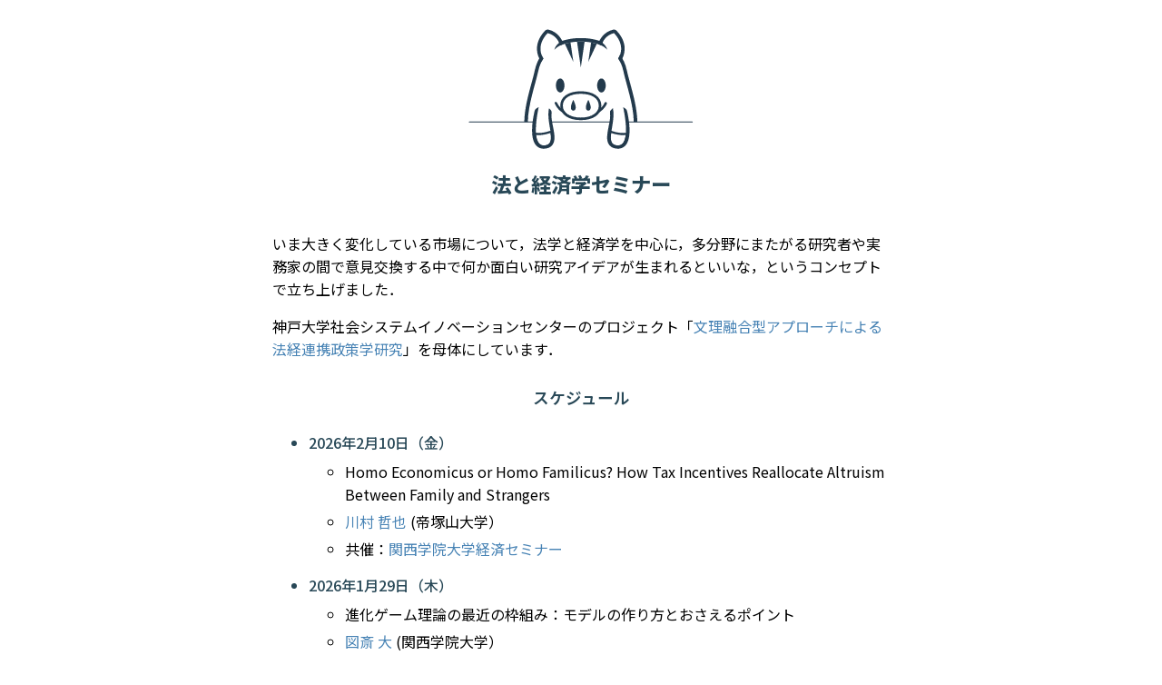

--- FILE ---
content_type: text/html
request_url: https://kayomurakami.com/ja/seminar.html
body_size: 10455
content:
<!DOCTYPE html>
<html lang="ja">
<head>
<link rel="stylesheet" href="../theme/css/normalize.css">
<link rel="stylesheet" href="../theme/css/seminar.css">
<meta charset="utf-8">
<meta name="viewport" content="width=device-width, initial-scale=1">
<meta name="author" content="村上佳世">
<meta name="description" content="法と経済学セミナー">
<meta name="keywords" content="Kayo Murakami, economics, consumer policy, law and economics, 村上佳世, 経済学, 消費者政策, 法と経済学">
<title>法と経済学セミナー</title>
</head>
<body>
<aside>
<div id="sidebar">
<div id="portrait-top">
<img src="../theme/images/uribo_le_r2.svg">
</div>
</div>
</aside>
<main id="container">
<div id="content">
<h1>法と経済学セミナー</h1>
<p>
  いま大きく変化している市場について，法学と経済学を中心に，多分野にまたがる研究者や実務家の間で意見交換する中で何か面白い研究アイデアが生まれるといいな，というコンセプトで立ち上げました．
</p>
<p>
  神戸大学社会システムイノベーションセンターのプロジェクト「<a href="http://www.cfssi.kobe-u.ac.jp/project/2022/project_2218.html">文理融合型アプローチによる法経連携政策学研究</a>」を母体にしています．
</p>
<h2>スケジュール</h2>
<ul>
  <li class="date">2026年2月10日（金）</li>
  <ul>
    <li>Homo Economicus or Homo Familicus? How Tax Incentives Reallocate Altruism Between Family and Strangers</li>
    <li><a href="https://www.tezukayama-u.ac.jp/teacher/gyoseki/219100.html">川村 哲也</a> (帝塚山大学）</li>
    <li>共催：<a href="https://www.kwansei.ac.jp/s_economics/news/05171.html">関西学院大学経済セミナー</a></li>
  </ul>
  <li class="date">2026年1月29日（木）</li>
  <ul>
    <li>進化ゲーム理論の最近の枠組み：モデルの作り方とおさえるポイント</li>
    <li><a href="https://zusaidai.wordpress.com/">図斎 大</a> (関西学院大学）</li>
    <li>共催：関西学院大学経済学部研究会</li>
  </ul>
  <li class="date">2025年8月8日（金）</li>
  <ul>
    <li>特殊詐欺の受け子・出し子に対する量刑の傾向</li>
    <li><a href="https://kazuhiroterashita.com/">寺下和宏</a>（東京大学）・小野真美加（京都大学）・<a href="https://researchmap.jp/kngpngn">呉本和香奈</a>（神戸大学）</li>
  </ul>
  <li class="date">2025年3月24日（月）</li>
  <ul>
    <li>交通分野の因果推論アプローチ</li>
    <li><a href="https://researchmap.jp/7000028201?lang=ja">吉田雄一朗</a>（関西学院大学）</li>
  </ul>
  <li class="date">2025年3月19日（水）</li>
  <ul>
    <li>権利確定システムについて</li>
    <li>松田 貴文（名古屋大学）</li>
  </ul>
  <li class="date">2025年3月13日（木）</li>
  <ul>
    <li>Does Carbon Pricing Affect International Competitiveness? Implications for Carbon Leakage</li>
    <li>後藤荘子（京都大学）</li>
  </ul>
  <ul>
    <li>サプライチェーンにおけるCO2排出の捕捉と規律</li>
    <li><a href="https://researchmap.jp/read0133579">島村健</a>（京都大学）</li>
  </ul>
  <li class="date">2025年3月7日（金）</li>
  <ul>
    <li>男性の育児休業に関する誤認識の存在と取得意思との関係</li>
    <li>竹尾 葉（京都大学）</li>
    <li>共催：<a href="https://www.kwansei.ac.jp/s_economics/news/03264.html">関西学院大学経済セミナー</a></li>
  </ul>
  <li class="date">2025年3月4日（木）</li>
  <ul>
    <li>国際人権法と合理的配慮</li>
    <li><a href="https://researchmap.jp/satoshikawashima">川島聡</a>（放送大学）</li>
  </ul>
  <li class="date">2025年2月20日（金）</li>
  <ul>
    <li>著作権の保護範囲と正当化理論</li>
    <li>高野 慧太（中京大学）</li>
  </ul>
  <li class="date">2025年2月17日（月）</li>
  <ul>
    <li>アメリカの障害児教育における合理的配慮と「無償で適切な公教育」</li>
    <li><a href="https://researchmap.jp/yukioshita">尾下悠希</a>（神戸大学）</li>
  </ul>
  <li class="date">2024年3月28日（木）</li>
  <ul>
    <li>上限金利規制と非合法市場</li>
    <li><a href="https://researchmap.jp/read0136557">座主祥伸</a>（関西大学）</li>
  </ul>
  <li class="date">2024年3月25日（月）</li>
  <ul>
    <li>Is greenwashing beneficial for the society?</li>
    <li><a href="https://researchmap.jp/read0053960">東田啓作</a>（関西学院大学）</li>
  </ul>
  <li class="date">2024年03月15日（金）</li>
  <ul>
    <li><a href="http://www.cfssi.kobe-u.ac.jp/event/2024/20240315-3202.html">シンポジウム「フリーランスの社会保障制度はどうあるべきか」</a></li>
    <li><a href="https://www2.kobe-u.ac.jp/~souchi/index.html">大内伸哉</a>（神戸大学）</li>
    <li><a href="https://law.doshisha.ac.jp/law/teacher/law/sakai/profile.html">坂井岳夫</a>（同志社大学）</li>
    <li><a href="http://researchers.kwansei.ac.jp/view?l=ja&u=61383">安岡匡也</a>（関西学院大学）</li>
    <li><a href="https://www.freelance-jp.org/talents/1">平田麻莉</a>（フリーランス協会）</li>
    <li><a href="https://kayomurakami.com/">村上佳世</a>（関西学院大学）</li>
    <li>主催：神戸大学社会システムイノベーションセンター・神戸大学法学研究科・関西学院大学経済学部</li>
  </ul>
  <li class="date">2024年3月14日（木）</li>
  <ul>
    <li>談合のリニエンシー（課徴金減免）制度の実験</li>
    <li><a href="https://www.tezukayama-u.ac.jp/teacher/gyoseki/219100.html">川村哲也</a>（帝塚山大学）</li>
  </ul>
  <li class="date">2024年3月6日（水）</li>
  <ul>
    <li>Investment and privacy disclosure in personalization</li>
    <li><a href="https://sites.google.com/view/ikutanomics/home">生田祐介</a>（大阪産業大学）</li>
    <li>共催：<a href="https://www.kwansei.ac.jp/s_economics/news/03237.html">関西学院大学経済セミナー</a></li>
  </ul>
  <li class="date">2023年12月21日（木）</li>
  <ul>
    <li>Environmental policy for circular economy: Applying deposit-refund systems</li>
    <li><a href="https://www.kansai-u.ac.jp/Fc_inf/fm/staff/ohori.html">大堀秀一</a>（関西大学）</li>
    <li>Preferences for electric scooter sharing in Japan</li>
    <li>富田貴子</a>（関西大学）</li>
    <li>共催：<a href="https://www.kwansei.ac.jp/s_economics/news/03234.html">関西学院大学経済セミナー</a></li>
  </ul>
  <li class="date">2023年03月24日（金）</li>
  <ul>
    <li><a href="http://www.cfssi.kobe-u.ac.jp/event/2023/20230324-2689.html">シンポジウム「労働プラットフォームを働き方改革に生かせるかーUberJapan事件を受けて法と経済学の視点で考えるー」</a></li>
    <li><a href="https://www2.kobe-u.ac.jp/~souchi/index.html">大内伸哉</a>（神戸大学）</li>
    <li><a href="https://researchmap.jp/read0134897">後藤剛史</a>（南山大学）</li>
    <li><a href="https://sites.google.com/site/yusukezennyo/home">善如悠介</a>（神戸大学）</li>
    <li><a href="https://researchmap.jp/read0050423">中田邦博</a>（龍谷大学）</li>
    <li><a href="http://noriyukiyanagawa.com/">柳川範之</a>（東京大学）</li>
    <li><a href="https://researchmap.jp/read0137198">若松良樹</a>（学習院大学）</li>
    <li><a href="https://kayomurakami.com/">村上佳世</a>（神戸大学）</li>
    <li>主催：神戸大学社会システムイノベーションセンター・神戸大学法学研究科</li>
  </ul>
  <li class="date">2023年03月14日（火）</li>
  <ul>
    <li>プラットフォーム規制の現状と経済学者の見解</li>
    <li><a href="https://sites.google.com/site/toshikuroda">黒田敏史</a>（東京経済大学）</li>
  </ul>
  <li class="date">2023年03月09日（木）</li>
  <ul>
    <li>因果推論を用いた政策評価と再現性：行動経済学の観点から</li>
    <li><a href="https://sites.google.com/site/hirofumikurokawa/">黒川博文</a>（兵庫県立大学）</li>
  </ul>
  <li class="date">2023年02月21日（火）</li>
  <ul>
    <li>認知的負荷と高次リスク-集中を妨げる介入が貯蓄と投資の選択に及ぼす影響-</li>
    <li><a href="https://researchmap.jp/t-kawamura">川村哲也</a>（帝塚山大学）</li>
  </ul>
  <li class="date">2023年02月07日（火）</li>
  <ul>
    <li>自動車の完全自動運転下における損害賠償ルールと安全性能の選択</li>
    <li><a href="https://www.junyoshida.net/home">吉田惇</a>（九州大学）</li>
  </ul>
  <li class="date">2022年03月18日（金）</li>
  <ul>
    <li>消費者保護政策の経済分析と行動経済学</li>
    <li><a href="https://sites.google.com/site/takeshimurookaweb/">室岡健志</a>（大阪大学）</li>
  </ul>
  <li class="date">2022年03月17日（木）</li>
  <ul>
    <li>経済構造の変化と労働移動</li>
    <li><a href="http://www.econ.kobe-u.ac.jp/faculty/fields/industry/yugami.html">勇上和史</a>（神戸大学）</li>
  </ul>
  <li class="date">2022年02月24日（木）</li>
  <ul>
    <li>有限合理性、価格政策、デフォルト決定</li>
    <li>細江守紀（熊本学園大学）</li>
  </ul>
  <li class="date">2022年02月18日（金）</li>
  <ul>
    <li>社会政策の実現のための規制手法&mdash;「法と行動経済学」と労働法&mdash;</li>
    <li><a href="https://law.doshisha.ac.jp/teacher/law/sakai/profile.html">坂井岳夫</a>（同志社大学）</li>
  </ul>
  <li class="date">2022年01月05日（水）</li>
  <ul>
    <li>プラットフォームの理論分析</li>
    <li><a href="https://sites.google.com/site/yusukezennyo/home">善如悠介</a>（神戸大学）</li>
  </ul>
</ul>
<h2>お問い合わせ</h2>
  <ul>
    <li><a href="./index.html">村上佳世</a>（関西学院大学経済学部・経済学研究科）</li>
    <li>Email: kmurakami@<span class="hide">null</span>kwansei.ac.jp</li>
  </ul>
</div>

<footer id="footer">
<!-- <div id="bottom"> -->
<!-- <a href="#"><img src="../theme/images/uribo_back_le_r.svg"></a> -->
<!-- </div> -->
<span id="copyright">&copy; <a href="../index.html">Kayo Murakami</a></span>
</footer>

</main>
</body>
</html>


--- FILE ---
content_type: text/css
request_url: https://kayomurakami.com/theme/css/seminar.css
body_size: 2651
content:
@import url(https://fonts.googleapis.com/earlyaccess/notosansjp.css);
*, *:after, *:before { -webkit-box-sizing: border-box; -moz-box-sizing: border-box; box-sizing: border-box; }

body {
  margin: 0;
  padding: 0;
  line-height: 160%;
  color: #000;
  background: #fff;
}

body {font-family: "Noto Sans JP", sans-serif; font-weight: 400;}
p {line-height: 160%;}
h1, h2, h3 {line-height: 125%; margin: 0;}
h1 {font-size: 1.4em; font-weight: 800; margin: 10px 0 40px 0; color: #284857; text-align: center;}
h2 {font-size: 1.1em; font-weight: 600; margin: 30px 0 10px 0; color: #284857; text-align: center;}
h3 {font-size: 1.0em; font-weight: 400; margin: 30px 0 10px 0; color: #284857; text-align: center;}
span.hide { display:none; }

main {display: block;}
#content a {color: #4682b4;text-decoration: none;}
#content a:hover {color: #284857;}

#container {
  max-width: 750px;
  margin: 0 auto;
  padding: 5px 35px 15px 35px;
}

ul li {
  margin-top: 5px;
  margin-bottom: 5px;
}

li.date {
  padding: 10px 0px 2px 0px;
  margin: 0;
  font-weight: 500;
  color: #284857;
}

#sidebar {
  display: block;
  max-width: 740px;
  margin: 0px auto -10px auto;
  padding: 20px 0px 13px 0px;
}
#sidebar #portrait-side img {
  display: inline;
  width: 300px;
  height: auto;
}
#sidebar #portrait-top img {
  display: inline;
  max-width: 250px;
  max-height: 250px;
}
#sidebar #portrait-top{
  display: block;
  padding: 10px 0 0 0;
  text-align: center;
}

#sidebar #portrait-side{
  display: none;
  padding: 0;
  text-align: right;
}

#bottom img {
  display: inline;
  max-width: 50px;
  max-height: 50px;
}
#bottom{
  display: block;
  padding: 0;
  text-align: center;
}
#footer {
  font-size: 90%;
  font-weight: 300;
  text-align: center;
  color: rgb(180,180,180);
  display: block;
  padding: 0;
  margin: 40px auto 15px auto;
  bottom: 0;
  width: 100%;
}
#footer a {color: rgb(180,180,180); text-decoration: none;}

figcaption.imgcap {
  display: none;
}
.pswp__caption__center {
  font-size: 90%;
  font-weight: 300;
  text-align: center;
}
span.photocredit {
  font-size: 70%;
  font-weight: 200;
  color: rgb(180,180,180);
  display: block;
  padding: 0;
  margin: 0;
  bottom: 0;
}

@media screen and (max-width: 480px) {
  h1 {font-size: 1.3em; font-weight: 800; margin: 10px 0 30px 0;}
  #container {
    max-width: 750px;
    margin-top: 0px;
    padding: 5px 10px 30px 15px;
    overflow-x: hidden;
    overflow-y: hidden;
  }
  #sidebar {
  display: block;
  max-width: 740px;
  margin: 0px auto 0px auto;
  padding: 20px 0px 0px 0px;
  }
  #sidebar #portrait-side{
    display: none;
  }
  #sidebar #portrait-top{
    display: block;
  }
  #sidebar #portrait-top img {
    max-width: 60%;
    max-height: 60%;
  }
}


--- FILE ---
content_type: image/svg+xml
request_url: https://kayomurakami.com/theme/images/uribo_le_r2.svg
body_size: 15658
content:
<svg xmlns="http://www.w3.org/2000/svg" xmlns:xlink="http://www.w3.org/1999/xlink" width="140mm" height="75mm" viewBox="0 0 140 75"><defs><image id="a" width="1381" height="472" xlink:href="[data-uri]"/><image id="c" width="1381" height="472" xlink:href="[data-uri]"/><clipPath id="b"><path d="M0 0h55v55H0Z"/></clipPath><mask id="d"><use xlink:href="#a" width="100%" height="100%"/></mask></defs><path d="M52.486 29.55a2.657 2.657 0 0 0-1.83.812c-5.255 5.462-6.208 10.7-6.08 14.133a15.972 15.972 0 0 0 3.323 9.17 24.655 24.655 0 0 1 1.479-2.513c-2.976-4.586-3.682-11.806 3.188-18.95 6.01 1.406 8.498 6.356 9.439 9.126a35.814 35.814 0 0 1 2.502-.884c-1.132-3.327-4.104-9.135-11.335-10.825a2.635 2.635 0 0 0-.686-.07zm49.86 0a2.635 2.635 0 0 0-.686.069c-7.234 1.69-10.206 7.503-11.337 10.829.825.259 1.663.553 2.504.888.939-2.77 3.426-7.726 9.439-9.134 6.878 7.15 6.164 14.379 3.182 18.964a24.475 24.475 0 0 1 1.477 2.516 15.98 15.98 0 0 0 3.332-9.187c.127-3.433-.823-8.671-6.08-14.133a2.657 2.657 0 0 0-1.831-.812z" style="fill:#233a4c;fill-opacity:1;fill-rule:nonzero;stroke:none;stroke-width:.67967474" transform="matrix(.82344 0 0 .82344 6.136 -22.915)"/><path d="M76.68 35.909c-2.268 0-8.903.264-15.764 3.01a16.82 16.82 0 0 1 1.047 2.449c7.863-3.15 15.454-2.792 15.454-2.792s7.529-.355 15.357 2.752a16.808 16.808 0 0 1 1.053-2.446c-6.83-2.711-13.417-2.973-15.674-2.973-.349 0-.598.005-.736.01a20.918 20.918 0 0 0-.737-.01zm30.077 12.52a13.47 13.47 0 0 1-1.356 2.723c1.706 2.545 3.058 5.601 3.86 9.276 2.239 10.272 7.622 25.006 7.837 38.21h2.683c-.157-9.665-2.967-19.976-5.433-29.04-.958-3.518-1.863-6.837-2.495-9.739-1.015-4.654-2.823-8.405-5.096-11.43zM48 48.532c-2.238 3.007-4.016 6.726-5.02 11.328-.632 2.902-1.538 6.22-2.496 9.738-2.467 9.064-5.276 19.377-5.43 29.04h2.68c.215-13.203 5.599-27.937 7.84-38.21.792-3.632 2.123-6.662 3.802-9.19A13.465 13.465 0 0 1 48 48.53zm10.78 35.131a.938.938 0 0 0-.837 1.318l.016.035c1.297 2.906 5.478 9.427 17.058 10.226-4.809-.43-8.37-2.162-10.012-4.94-3.159-2.033-4.673-4.567-5.334-6.048l-.015-.038a.938.938 0 0 0-.876-.552zm37.27.089a.932.932 0 0 0-.842.6c-.68 1.76-2.402 3.932-5.17 5.712-1.416 2.616-4.477 4.35-8.663 4.998 8.98-1.212 14.179-6.404 15.58-10.035a.937.937 0 0 0-.539-1.211.92.92 0 0 0-.365-.064z" style="fill:#233a4c;fill-opacity:1;fill-rule:nonzero;stroke:none;stroke-width:.67967474" transform="matrix(.82344 0 0 .82344 6.136 -22.915)"/><path d="M77.417 75.666c-9.358 0-15.404 4.243-15.404 10.811 0 6.566 6.046 10.811 15.404 10.811 9.356 0 15.402-4.245 15.402-10.81 0-6.569-6.046-10.812-15.402-10.812zm-.002 1.939c8.124 0 13.463 3.284 13.463 8.872 0 5.587-5.34 8.871-13.463 8.871-8.122 0-13.459-3.284-13.459-8.87 0-5.59 5.337-8.873 13.459-8.873z" style="fill:#233a4c;fill-opacity:1;fill-rule:nonzero;stroke:none;stroke-width:.67967474" transform="matrix(.82344 0 0 .82344 6.136 -22.915)"/><path style="fill:#233a4c;fill-opacity:1;fill-rule:nonzero;stroke:none;stroke-width:.67967343" d="M71.797 82.041c-4.049 8.231 0 8.132 0 8.132s4.049.098 0-8.131m11.238-.001c-4.048 8.231 0 8.132 0 8.132s4.052.098 0-8.131M65.178 71.35c0 2.891-1.436 5.233-3.213 5.233-1.776 0-3.212-2.342-3.212-5.233 0-2.89 1.436-5.234 3.212-5.234 1.777 0 3.213 2.345 3.213 5.234m30.904 0c0 2.891-1.44 5.233-3.215 5.233-1.774 0-3.213-2.342-3.213-5.233 0-2.89 1.44-5.234 3.213-5.234 1.776 0 3.215 2.345 3.215 5.234M80.245 38.63c-1.755-.104-2.828-.053-2.828-.053s-1.072-.05-2.827.053l2.827 19.283zm-10.54.57a40.889 40.889 0 0 0-4.264.977l6.383 13.546zm19.686.977a41.579 41.579 0 0 0-4.264-.976L83.01 53.723Zm-26.892-1.614s-4.142 2.276-4.832 6.118c0 0 2.167-2.74 6.478-4.113zm29.834 0s4.142 2.276 4.834 6.118c0 0-2.166-2.74-6.48-4.113zm0 0" transform="matrix(.82344 0 0 .82344 6.136 -22.915)"/><path d="M45.902 87.497c-.734.368-1.442.827-2.115 1.317a2.405 2.405 0 0 0-.921 1.37c-.464 1.888-4.41 18.1.372 25.13 1.255 1.843 3.042 2.968 5.166 3.257h.002c.46.062.946.085 1.436.069 2.77-.09 4.854-.993 6.198-2.678 2.614-3.285 1.606-8.433.536-13.88-.747-3.813-1.52-7.212-1.012-10.257a2.412 2.412 0 0 0-.717-2.143c-.099-.094-.56-.627-1.3-1.221-2.466 11.927 7.113 27.423-3.595 27.774-10.19.334-4.948-24.745-4.05-28.738Z" style="fill:#233a4c;fill-opacity:1;fill-rule:nonzero;stroke:none;stroke-width:.67967474" transform="matrix(.82344 0 0 .82344 6.136 -22.915)"/><path d="M54.698 105.293a1.588 1.588 0 0 0-.54.083c-5.104 1.705-8.452 1.609-9.997 1.402 0 0-.162-.024-.173-.027a1.597 1.597 0 0 0-1.327.435 1.597 1.597 0 0 0-.48 1.339c.81 7.04 3.948 8.918 6.438 9.255h.002c.383.053.787.072 1.195.058 2.313-.077 4.062-.796 5.198-2.14 1.873-2.219 1.703-5.646 1.24-9.019a1.608 1.608 0 0 0-1.556-1.386zm-.034 1.604c.725 5.302.406 9.165-4.898 9.338-3.815.124-5.467-3.322-5.993-7.894 1.633.247 5.326.417 10.891-1.444zm54.478-19.29c.964 4.322 6.024 28.958-4.073 28.628-10.745-.352-1.065-15.954-3.626-27.898-.83.641-1.35 1.244-1.456 1.345a2.398 2.398 0 0 0-.717 2.143c.507 3.045-.268 6.443-1.014 10.256-1.067 5.448-2.078 10.596.537 13.88 1.343 1.686 3.43 2.59 6.197 2.68.493.015.976-.009 1.439-.07 2.126-.289 3.91-1.415 5.166-3.257 4.781-7.03.838-23.242.372-25.13a2.405 2.405 0 0 0-.922-1.37 15.882 15.882 0 0 0-1.903-1.206z" style="fill:#233a4c;fill-opacity:1;fill-rule:nonzero;stroke:none;stroke-width:.67967474" transform="matrix(.82344 0 0 .82344 6.136 -22.915)"/><path d="M100.134 105.293a1.594 1.594 0 0 0-.813.242 1.597 1.597 0 0 0-.74 1.144c-.465 3.372-.633 6.8 1.24 9.02 1.132 1.343 2.882 2.063 5.195 2.14a7.04 7.04 0 0 0 1.194-.059h.003c2.49-.337 5.63-2.214 6.438-9.255a1.604 1.604 0 0 0-1.808-1.774c-.007.003-.172.027-.172.027-1.543.207-4.894.303-9.994-1.402a1.594 1.594 0 0 0-.542-.083zm.034 1.604c5.567 1.861 9.257 1.691 10.89 1.444-.525 4.572-2.174 8.018-5.989 7.894-5.307-.173-5.626-4.036-4.9-9.338z" style="fill:#233a4c;fill-opacity:1;fill-rule:nonzero;stroke:none;stroke-width:.67967474" transform="matrix(.82344 0 0 .82344 6.136 -22.915)"/><path style="fill:none;stroke:#233a4c;stroke-width:.65360355;stroke-linecap:round;stroke-linejoin:round;stroke-miterlimit:4;stroke-dasharray:none;stroke-opacity:1" d="M1.124 58.3h39.91M98.935 58.3h39.711M51.514 58.3h37.039"/></svg>